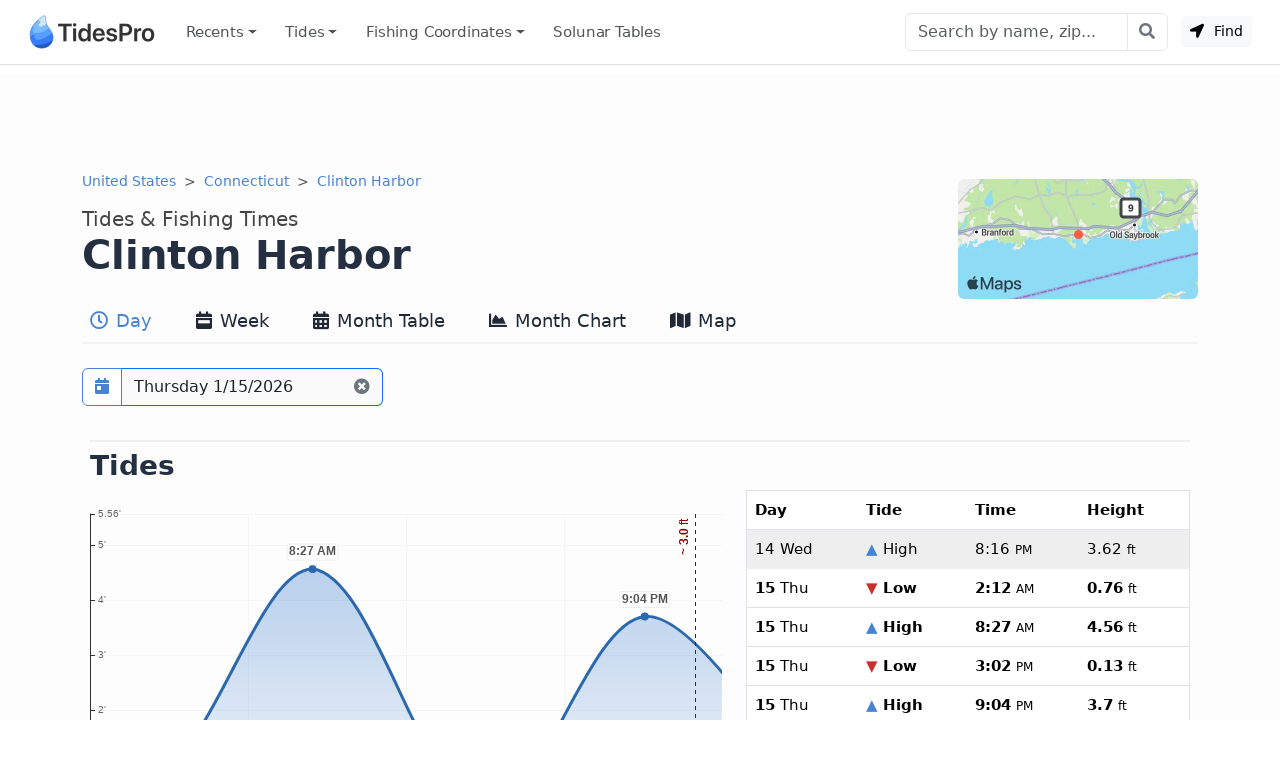

--- FILE ---
content_type: text/html; charset=utf-8
request_url: https://www.tidespro.com/us/connecticut/clinton-harbor
body_size: 17303
content:
<!DOCTYPE html>
<html lang="en">
<head>
    <meta charset="utf-8" />
    <meta name="viewport" content="width=device-width, initial-scale=1, shrink-to-fit=no">
    <meta http-equiv="Content-Language" content="en">
        <link rel="canonical" href="https://www.tidespro.com/us/connecticut/clinton-harbor" />
        <meta name="description" content="Get the latest tide tables, charts &amp; the best fishing times for Clinton Harbor in Connecticut. The tide right now, upcoming tides, solunar tables, &amp; everything you need." />
        <meta property="og:description" content="Get the latest tide tables, charts &amp; the best fishing times for Clinton Harbor in Connecticut. The tide right now, upcoming tides, solunar tables, &amp; everything you need." />
    <meta property="og:site_name" content="TidesPro" />
        <title>Clinton Harbor Tides &amp; Fishing Times</title>

        <meta name="apple-itunes-app" content="app-id=1542597441, app-argument=https://www.tidespro.com/us/connecticut/clinton-harbor">
    <link href="https://cdn.jsdelivr.net/npm/bootstrap@5.3.7/dist/css/bootstrap.min.css" rel="stylesheet" integrity="sha384-LN+7fdVzj6u52u30Kp6M/trliBMCMKTyK833zpbD+pXdCLuTusPj697FH4R/5mcr" crossorigin="anonymous">
    
    
        <link rel="stylesheet" href="/css/site.min.css?v=kYCncnzpP98c4i2pP0YsHhN9F7JyPR4ZU3fb2HVcSK0" />
    
    <link rel="apple-touch-icon" sizes="180x180" href="https://cdn.tidespro.com/images/apple-touch-icon.png">
    <link rel="icon" type="image/png" href="https://cdn.tidespro.com/favicon-48x48.png" sizes="48x48">
    <link rel="icon" type="image/png" href="https://cdn.tidespro.com/favicon-96x96.png" sizes="96x96">
    <link rel="icon" type="image/png" href="https://cdn.tidespro.com/favicon-144x144.png" sizes="144x144">
    <link rel="manifest" href="/site.webmanifest">
    <meta name="msapplication-TileColor" content="#4782d3">
    
        <link rel="preconnect" href="//cdn.jsdelivr.net">
        <link rel="preconnect" href="//ad.doubleclick.net">

        <script async src="https://pagead2.googlesyndication.com/pagead/js/adsbygoogle.js?client=ca-pub-6889320186575696" crossorigin="anonymous"></script>
    
</head>
<body>
    <header class="border-bottom">
        <nav class="px-md-3 navbar navbar-expand-lg navbar-light ">
            <div class="container-fluid">
                <a class="navbar-brand d-flex align-items-center" href="/" title="TidesPro">
                    <img width="130" height="34" src="https://cdn.tidespro.com/images/logo-260x68.png" alt="TidesPro">
                </a>

                <div class="d-flex align-items-center navbar-no-collapse-items order-lg-last">
                    <button class="navbar-toggler order-last" type="button" data-bs-toggle="collapse"
                            data-bs-target="#tides-navbar" aria-controls="tides-navbar" aria-expanded="false"
                            aria-label="Toggle navigation">
                        <span class="navbar-toggler-icon">
                            <i></i>
                        </span>
                    </button>
                    <div class="nav-item me-3 me-lg-0">
                        <button type="button" class="btn btn-sm btn-light findMe ms-2" id="findMe">
                            <i class="icon-location-arrow"></i>
                            Find
                        </button>
                    </div>
                </div>

                <div class="collapse navbar-collapse" id="tides-navbar">
                    <ul class="navbar-nav me-auto">
                            <li class="nav-item dropdown">
                                <a class="nav-link hover-bg dropdown-toggle" data-bs-toggle="dropdown" aria-haspopup="true" aria-expanded="false" href="#">Recents</a>
                                <ul class="dropdown-menu dropdown-menu-start">
                                        <li><a class="dropdown-item" href="/us/connecticut/clinton-harbor">Clinton Harbor</a></li>
                                </ul>
                            </li>
                        
                            <li class="nav-item dropdown position-lg-static">
                                <a href="#" class="nav-link hover-bg dropdown-toggle" data-bs-toggle="dropdown" aria-haspopup="true" aria-expanded="false">
                                    Tides
                                </a>
                                <div class="dropdown-menu p-lg-4">
                                    <div class="row mx-lg-0 justify-content-lg-around">
                                        <div class="col-lg-8">
                                            <h5 class="dropdown-header pt-3">United States</h5>
                                            <div class="row">
                                                <div class="col-md-4 position-relative">
                                                    <div class="d-lg-flex flex-column">
                                                            <a href="/us/alabama" class="dropdown-item">Alabama</a>
                                                            <a href="/us/alaska" class="dropdown-item">Alaska</a>
                                                            <a href="/us/california" class="dropdown-item">California</a>
                                                            <a href="/us/connecticut" class="dropdown-item">Connecticut</a>
                                                            <a href="/us/delaware" class="dropdown-item">Delaware</a>
                                                            <a href="/us/district-of-columbia" class="dropdown-item">District of Columbia</a>
                                                            <a href="/us/florida" class="dropdown-item">Florida</a>
                                                            <a href="/us/georgia" class="dropdown-item">Georgia</a>
                                                            <a href="/us/hawaii" class="dropdown-item">Hawaii</a>
                                                    </div>
                                                </div>
                                                <div class="col-md-4 position-relative">
                                                    <div class="d-lg-flex flex-column">
                                                            <a href="/us/louisiana" class="dropdown-item">Louisiana</a>
                                                            <a href="/us/maine" class="dropdown-item">Maine</a>
                                                            <a href="/us/maryland" class="dropdown-item">Maryland</a>
                                                            <a href="/us/massachusetts" class="dropdown-item">Massachusetts</a>
                                                            <a href="/us/mississippi" class="dropdown-item">Mississippi</a>
                                                            <a href="/us/new-hampshire" class="dropdown-item">New Hampshire</a>
                                                            <a href="/us/new-jersey" class="dropdown-item">New Jersey</a>
                                                            <a href="/us/new-york" class="dropdown-item">New York</a>
                                                            <a href="/us/north-carolina" class="dropdown-item">North Carolina</a>
                                                    </div>
                                                </div>
                                                <div class="col-md-4 position-relative">
                                                    <div class="d-lg-flex flex-column">
                                                            <a href="/us/oregon" class="dropdown-item">Oregon</a>
                                                            <a href="/us/pennsylvania" class="dropdown-item">Pennsylvania</a>
                                                            <a href="/us/rhode-island" class="dropdown-item">Rhode Island</a>
                                                            <a href="/us/south-carolina" class="dropdown-item">South Carolina</a>
                                                            <a href="/us/texas" class="dropdown-item">Texas</a>
                                                            <a href="/us/us-outlying-islands" class="dropdown-item">US Outlying Islands</a>
                                                            <a href="/us/virginia" class="dropdown-item">Virginia</a>
                                                            <a href="/us/washington" class="dropdown-item">Washington</a>
                                                        <a href="/pr" class="dropdown-item">Puerto Rico</a>
                                                    </div>
                                                </div>
                                            </div>
                                        </div>
                                        <div class="col-lg-4">
                                            <h5 class="dropdown-header pt-3">Caribbean</h5>
                                            <div class="row">
                                                <div class="col-12 position-relative">
                                                    <div class="d-lg-flex flex-column">
                                                        <a href="/bs" class="dropdown-item">The Bahamas</a>
                                                        <a href="/ky" class="dropdown-item">Cayman Islands</a>
                                                        <a href="/cu" class="dropdown-item">Cuba</a>
                                                        <a href="/do" class="dropdown-item">Dominican Republic</a>
                                                        <a href="/ht" class="dropdown-item">Haiti</a>
                                                        <a href="/jm" class="dropdown-item">Jamaica</a>
                                                        <a href="/vi" class="dropdown-item">Virgin Islands (US)</a>
                                                    </div>
                                                </div>
                                            </div>
                                        </div>

                                    </div>
                                </div>
                            </li>
                        
                        

                            <li class="nav-item dropdown position-lg-static">
                                <a href="#" class="nav-link hover-bg dropdown-toggle" data-bs-toggle="dropdown" aria-haspopup="true" aria-expanded="false">
                                    Fishing <span class="d-lg-none d-xl-inline">&nbsp;Coordinates</span>
                                </a>
                                <div class="dropdown-menu p-lg-4 dropdown-menu-fw">
                                    <div class="row mx-lg-0 justify-content-lg-around">
                                        <div class="col-md-4 position-relative">
                                            <div class="d-lg-flex flex-column">
                                                    <a href="/fishing/us/alabama/alabama-inshore-public-reefs" class="dropdown-item">Alabama - Alabama Inshore Public Reefs</a>
                                                    <a href="/fishing/us/alabama/alabama-nearshore-public-reefs" class="dropdown-item">Alabama - Alabama Nearshore Public Reefs</a>
                                                    <a href="/fishing/us/alabama/alabama-offshore-public-reefs" class="dropdown-item">Alabama - Alabama Offshore Public Reefs</a>
                                                    <a href="/fishing/us/california/california-artificial-reefs" class="dropdown-item">California - California Artificial Reefs</a>
                                                    <a href="/fishing/us/delaware/delaware-artificial-reefs" class="dropdown-item">Delaware - Delaware Artificial Reefs</a>
                                                    <a href="/fishing/us/florida/bay-county" class="dropdown-item">Florida - Bay County</a>
                                                    <a href="/fishing/us/florida/brevard-county" class="dropdown-item">Florida - Brevard County</a>
                                                    <a href="/fishing/us/florida/broward-county" class="dropdown-item">Florida - Broward County</a>
                                                    <a href="/fishing/us/florida/charlotte-lee-county" class="dropdown-item">Florida - Charlote and Lee Counties</a>
                                                    <a href="/fishing/us/florida/citrus-county" class="dropdown-item">Florida - Citrus County</a>
                                                    <a href="/fishing/us/florida/collier-county" class="dropdown-item">Florida - Collier County</a>
                                                    <a href="/fishing/us/florida/dixie-county" class="dropdown-item">Florida - Dixie County</a>
                                                    <a href="/fishing/us/florida/duval-county" class="dropdown-item">Florida - Duval County</a>
                                                    <a href="/fishing/us/florida/escambia-county" class="dropdown-item">Florida - Escambia County</a>
                                                    <a href="/fishing/us/florida/flagler-county" class="dropdown-item">Florida - Flagler County</a>
                                                    <a href="/fishing/us/florida/florida-keys" class="dropdown-item">Florida - Florida Keys</a>
                                                    <a href="/fishing/us/florida/franklin-county" class="dropdown-item">Florida - Franklin County</a>
                                                    <a href="/fishing/us/florida/gulf-county" class="dropdown-item">Florida - Gulf County</a>
                                                    <a href="/fishing/us/florida/hernando-county" class="dropdown-item">Florida - Hernando County</a>
                                            </div>
                                        </div>
                                        <div class="col-md-4 position-relative">
                                            <div class="d-lg-flex flex-column">
                                                    <a href="/fishing/us/florida/indian-river-county" class="dropdown-item">Florida - Indian River County</a>
                                                    <a href="/fishing/us/florida/levy-county" class="dropdown-item">Florida - Levy County</a>
                                                    <a href="/fishing/us/florida/manatee-county" class="dropdown-item">Florida - Manatee County</a>
                                                    <a href="/fishing/us/florida/martin-county" class="dropdown-item">Florida - Martin County</a>
                                                    <a href="/fishing/us/florida/miami-dade-county" class="dropdown-item">Florida - Miami-Dade County</a>
                                                    <a href="/fishing/us/florida/monroe-county" class="dropdown-item">Florida - Monroe County</a>
                                                    <a href="/fishing/us/florida/nassau-county" class="dropdown-item">Florida - Nassau County</a>
                                                    <a href="/fishing/us/florida/okaloosa-county" class="dropdown-item">Florida - Okaloosa County</a>
                                                    <a href="/fishing/us/florida/palm-beach-county" class="dropdown-item">Florida - Palm Beach County</a>
                                                    <a href="/fishing/us/florida/pasco-county" class="dropdown-item">Florida - Pasco County</a>
                                                    <a href="/fishing/us/florida/santa-rosa-county" class="dropdown-item">Florida - Santa Rosa County</a>
                                                    <a href="/fishing/us/florida/sarasota-county" class="dropdown-item">Florida - Sarasota County</a>
                                                    <a href="/fishing/us/florida/st-johns-county" class="dropdown-item">Florida - St. Johns County</a>
                                                    <a href="/fishing/us/florida/st-lucie-county" class="dropdown-item">Florida - St. Lucie County</a>
                                                    <a href="/fishing/us/florida/tampa-bay" class="dropdown-item">Florida - Tampa Bay</a>
                                                    <a href="/fishing/us/florida/taylor-county" class="dropdown-item">Florida - Taylor County</a>
                                                    <a href="/fishing/us/florida/volusia-county" class="dropdown-item">Florida - Volusia County</a>
                                                    <a href="/fishing/us/florida/wakulla-county" class="dropdown-item">Florida - Wakulla County</a>
                                                    <a href="/fishing/us/florida/walton-county" class="dropdown-item">Florida - Walton County</a>
                                            </div>
                                        </div>
                                        <div class="col-md-4 position-relative">
                                            <div class="d-lg-flex flex-column">
                                                    <a href="/fishing/us/georgia/georgia-reefs" class="dropdown-item">Georgia - Georgia Reefs</a>
                                                    <a href="/fishing/us/hawaii/hawaii-artificial-reefs" class="dropdown-item">Hawaii - Hawaii Artificial Reefs</a>
                                                    <a href="/fishing/us/louisiana/louisiana-artificial-reefs" class="dropdown-item">Louisiana - Louisiana Artificial Reefs</a>
                                                    <a href="/fishing/us/maryland/maryland-artificial-reefs" class="dropdown-item">Maryland - Maryland Artificial Reefs</a>
                                                    <a href="/fishing/us/massachusetts/massachusetts-artificial-reefs" class="dropdown-item">Massachusetts - Massachusetts Artificial Reefs</a>
                                                    <a href="/fishing/us/mississippi/mississippi-inshore-artificial-reefs" class="dropdown-item">Mississippi - Mississippi Inshore Artificial Reefs</a>
                                                    <a href="/fishing/us/mississippi/mississippi-offshore-artificial-reefs" class="dropdown-item">Mississippi - Mississippi Offshore Artificial Reefs</a>
                                                    <a href="/fishing/us/new-jersey/new-jersey-artificial-reefs" class="dropdown-item">New Jersey - New Jersey Artificial Reefs</a>
                                                    <a href="/fishing/us/new-york/new-york-artificial-reefs" class="dropdown-item">New York - New York Artificial Reefs</a>
                                                    <a href="/fishing/us/north-carolina/estuarine" class="dropdown-item">North Carolina - Estuarine</a>
                                                    <a href="/fishing/us/north-carolina/long-bay" class="dropdown-item">North Carolina - Long Bay</a>
                                                    <a href="/fishing/us/north-carolina/onslow-bay" class="dropdown-item">North Carolina - Onslow Bay</a>
                                                    <a href="/fishing/us/north-carolina/outer-banks" class="dropdown-item">North Carolina - Outer Banks</a>
                                                    <a href="/fishing/us/north-carolina/raleigh-bay" class="dropdown-item">North Carolina - Raleigh Bay</a>
                                                    <a href="/fishing/us/puerto-rico/puerto-rico-artificial-reefs" class="dropdown-item">Puerto Rico - Puerto Rico Artificial Reefs</a>
                                                    <a href="/fishing/us/rhode-island/rhode-island-artificial-reefs" class="dropdown-item">Rhode Island - Rhode Island Artificial Reefs</a>
                                                    <a href="/fishing/us/south-carolina/south-carolina-reefs" class="dropdown-item">South Carolina - South Carolina Reefs</a>
                                                    <a href="/fishing/us/texas/texas-artificial-reefs" class="dropdown-item">Texas - Texas Artificial Reefs</a>
                                                    <a href="/fishing/us/virginia/virginia-artificial-reefs" class="dropdown-item">Virginia - Virginia Artificial Reefs</a>
                                            </div>
                                        </div>
                                    </div>
                                </div>
                            </li>
                        
                        <li class="nav-item">
                            <a href="/solunar-tables" class="nav-link hover-bg">Solunar Tables</a>
                        </li>
                    </ul>

                        <form class="d-flex align-items-center" action="/search/" method="get">
                            <div class="input-group">
                                <input class="form-control" type="text" placeholder="Search by name, zip..." aria-label="Search" name="q" id="q" spellcheck="false" autocomplete="off">
                                <button class="btn btn-outline-secondary btn-icon btn-subtle border-start-0" type="submit" aria-label="Search with the entered query"><i class="icon-search"></i></button>
                            </div>
                        </form>
                </div>
            </div>
        </nav>
    </header>

    <main role="main" class="pb-3 bg-light">
        


    <div class="container-lg d-none d-md-block">
        <div class="col-12 text-center my-2">
            <ins class="adsbygoogle"
                 style="display:block"
                 data-ad-client="ca-pub-6889320186575696"
                 data-ad-slot="1729876228"
                 data-ad-format="horizontal"
                 data-full-width-responsive="true"></ins>
            <script>(adsbygoogle = window.adsbygoogle || []).push({});</script>
        </div>
    </div>


<div>
    
<div class="container-lg">
    <div class="row">
        <div class="col-12">
            <a href="#a-map" aria-label="Map of Clinton Harbor Location"><img class="rounded float-end d-none d-lg-block mt-2" src="https://cdn.tidespro.com/images/locations/maps/us-connecticut-clinton-harbor.webp" width="240" height="120" alt="Clinton Harbor Location" loading="lazy"></a>
            <nav aria-label="breadcrumb">
                <ol class="breadcrumb mb-1 mb-md-0">
                    <li class="breadcrumb-item">
                        <a href="/us">United States</a>
                    </li>

                    <li class="breadcrumb-item">
                        <a href="/us/connecticut">Connecticut</a>
                    </li>
                    
                                <li class="breadcrumb-item active d-none d-lg-block" aria-current="page">
                                    <a href="/us/connecticut/clinton-harbor">Clinton Harbor</a>
                                </li>
                </ol>
            </nav>

            <h1 class="d-flex flex-column pt-3">
                <span class="order-2">Clinton Harbor</span>
                <span class="order-1 small text-semi-muted">Tides &amp; Fishing Times</span>
            </h1>
        </div>
    </div>

    
<nav class="nav nav-tabs nav-tabs-top xscroll-nav flex-nowrap mb-2" role="tablist">
    <a class="nav-link px-2 hover-bg active" href="/us/connecticut/clinton-harbor" role="tab" aria-selected="true"><i class="icon-clock1"></i> Day</a>
    <a class="nav-link px-2 hover-bg " href="/us/connecticut/clinton-harbor/week" role="tab" aria-selected="false"><i class="icon-calendar-week"></i> Week</a>
    <a class="nav-link px-2 hover-bg " href="/us/connecticut/clinton-harbor/month" role="tab" aria-selected="false"><i class="icon-calendar-alt"></i> Month Table</a>
    <a class="nav-link px-2 hover-bg " href="/us/connecticut/clinton-harbor/monthlychart" role="tab" aria-selected="false"><i class="icon-chart-area"></i> Month Chart</a>
    <a class="nav-link px-2 hover-bg " href="/us/connecticut/clinton-harbor/map" role="tab" aria-selected="false"><i class="icon-map"></i> Map</a>
</nav>
</div>



    <div id="topOutside" class="sticky-top">
        <div class="container-lg">
            <div id="top-scroll-row" class="row align-items-center pb-1 pt-3 inactive-xscroll">
                <div class="col-auto d-inline-block">
                    <div class="input-group bg-white" id="date-picker">
                        <button class="btn btn-outline-primary btn-icon" type="button" id="date-picker-button" data-toggle aria-label="Pick a prediction date"><i class="icon-calendar-day"></i></button>
                        <input id="date-picker-input" type="text" class="form-control border-end-0 border-primary cur-pointer" aria-describedby="date-picker-button" data-input>
                        <label for="date-picker-input" class="visually-hidden"></label>
                        <button class="btn btn-outline-secondary border-primary btn-icon border-start-0 readonly-look" type="button" data-clear title="Back to Today"><i class="icon-times-circle"></i></button>
                    </div>
                </div>
                <div id="top-tab-controls" class="col-auto d-inline-block scroll-hide">
                    
<nav class="nav nav-tabs flex-nowrap  mb-2" role="tablist">
    <a class="nav-link active" href="/us/connecticut/clinton-harbor" role="tab" aria-selected="true"><i class="icon-clock1"></i> Day</a>
    <a class="nav-link " href="/us/connecticut/clinton-harbor/week" role="tab" aria-selected="false"><i class="icon-calendar-week"></i> Week</a>
    <a class="nav-link " href="/us/connecticut/clinton-harbor/month" role="tab" aria-selected="false"><i class="icon-calendar-alt"></i> Month Table</a>
    <a class="nav-link " href="/us/connecticut/clinton-harbor/monthlychart" role="tab" aria-selected="false"><i class="icon-chart-area"></i> Month Chart</a>
    <a class="nav-link " href="/us/connecticut/clinton-harbor/map" role="tab" aria-selected="false"><i class="icon-map"></i> Map</a>
</nav>
                </div>
            </div>
        </div>
    </div>
    <div class="container-lg">
        <div id="day-detail">
            
<div class="row py-3 px-2 my-1">
    <div class="col-12">
        <h2 class="section-border">Tides</h2>
    </div>
    <div class="col-12 col-md-6 col-lg-7">
        
<div id="t_20260115" class="w-100 ht-250 ht-sm-300 ht-md-350 ht-lg-400"></div>


        <div class="row pt-2">
            <div id="chart-key">
                <h3>Clinton Harbor tide chart key:</h3> The tide chart above shows the times and heights of high tide and low tide for
                Clinton Harbor, as well as solunar period times (represented by fish icons). The red line highlights the current time
                and estimated height.
            </div>
            <div class="col-12 col-lg-6 p-1 small text-muted text-nowrap"><img loading="lazy" src="https://cdn.tidespro.com/images/fish/2fish.png" alt="2 Fish - Minor Solunar" width="29" height="16" /> = <span class="d-none d-md-inline">Minor Solunar /</span> Heightened Fish Activity</div>
            <div class="col-12 col-lg-6 p-1 small text-muted text-nowrap"><img loading="lazy" src="https://cdn.tidespro.com/images/fish/4fish.png" alt="4 Fish - Major Solunar" width="42" height="22" /> = <span class="d-none d-md-inline">Major Solunar /</span> Very Heightened Fish Activity</div>
        </div>
    </div>
    <div class="col-12 col-md-6 col-lg-5">
        
<table class="table mb-0 tide-table border rounded">
    <tr>
        <th>Day</th>
        <th>Tide</th>
        <th>Time</th>
        <th>Height</th>
    </tr>
            <tr class="table-secondary text-muted border-eee">
                <td><strong>14</strong> Wed</td>
                <td><strong><span class="text-primary">&#9650;</span> High</strong></td>
                <td><time datetime="2026-01-14T20:16:00"><strong>8:16</strong> <small>PM</small></time></td>
                <td><strong>3.62</strong> <small>ft</small></td>
            </tr>
            <tr class="">
                <td><strong>15</strong> Thu</td>
                <td><strong><span class="text-danger">&#9660;</span> Low</strong></td>
                <td>
                    <time datetime="2026-01-15T02:12:00"><strong>2:12</strong> <small>AM</small></time>
                </td>
                <td><strong>0.76</strong> <small>ft</small></td>
            </tr>
            <tr class="">
                <td><strong>15</strong> Thu</td>
                <td><strong><span class="text-primary">&#9650;</span> High</strong></td>
                <td><time datetime="2026-01-15T08:27:00"><strong>8:27</strong> <small>AM</small></time></td>
                <td><strong>4.56</strong> <small>ft</small></td>
            </tr>
            <tr class="">
                <td><strong>15</strong> Thu</td>
                <td><strong><span class="text-danger">&#9660;</span> Low</strong></td>
                <td>
                    <time datetime="2026-01-15T15:02:00"><strong>3:02</strong> <small>PM</small></time>
                </td>
                <td><strong>0.13</strong> <small>ft</small></td>
            </tr>
            <tr class="">
                <td><strong>15</strong> Thu</td>
                <td><strong><span class="text-primary">&#9650;</span> High</strong></td>
                <td><time datetime="2026-01-15T21:04:00"><strong>9:04</strong> <small>PM</small></time></td>
                <td><strong>3.7</strong> <small>ft</small></td>
            </tr>
            <tr class="table-secondary text-muted border-eee">
                <td><strong>16</strong> Fri</td>
                <td><strong><span class="text-danger">&#9660;</span> Low</strong></td>
                <td>
                    <time datetime="2026-01-16T02:58:00"><strong>2:58</strong> <small>AM</small></time>
                </td>
                <td><strong>0.71</strong> <small>ft</small></td>
            </tr>

</table>

    </div>
        <div class="col-12 pt-3">
            <p id="tide-overview">
                <strong>Thursday, January 15, 2026 10:59 PM</strong>: The tide is currently <strong>falling</strong> at
                Clinton Harbor with a current estimated height of <strong>3.0 ft</strong>. The last tide was High at 9:04 PM and the
                next tide is a Low of 0.71 ft at 2:58 AM. The tidal range today is approximately 4.43 ft with a minimum tide of 0.13 ft and maximum tide of 4.56 ft.
            </p>
        </div>
</div>
<div class="row py-3 px-2 my-3">
    <div class="col-12">
        <h2 class="section-border">Solunars &amp; Sun/Moon Times</h2>
    </div>
    <div class="col-md-12 col-lg-2">
        <span class="text-muted">Waning Crescent</span>
        <div class="h4"><img loading="lazy" src="https://cdn.tidespro.com/images/WaningCrescent.png" class="align-self-center" alt="Waning Crescent" width="40" height="40" /> 13%</div>
    </div>
    <div class="col-md-3 col-6 pe-0">
        <span class="text-muted">Major Solunar <a href="/about/solunartheory" title="About Solunar Theory"><i class="icon-question-circle"></i></a></span>
        <div class="h4">9:20 <small>AM</small> <span class="text-muted">&rarr;</span> 11:20 <small>AM</small></div>
        <div class="h4">9:47 <small>PM</small> <span class="text-muted">&rarr;</span> 11:47 <small>PM</small></div>
    </div>
    <div class="col-md-3 col-6 pe-0">
        <span class="text-muted">Minor Solunar <a href="/about/solunartheory" title="About Solunar Theory"><i class="icon-question-circle"></i></a></span>
        <div class="h4">5:02 <small>AM</small> <span class="text-muted">&rarr;</span> 6:02 <small>AM</small></div>
        <div class="h4">1:38 <small>PM</small> <span class="text-muted">&rarr;</span> 2:38 <small>PM</small></div>
    </div>
    <div class="col-6 col-md-3 col-lg-2">
            <div>
                <span class="text-muted">Moonrise</span>
                <div class="h4"><i class="icon-uniF0C9"></i> 5:02 <small>AM</small></div>
            </div>
            <div>
                <span class="text-muted">Moonset</span>
                <div class="h4"><i class="icon-uniF0CA"></i> 1:38 <small>PM</small></div>
            </div>
    </div>

    <div class="col-6 col-md-3 col-lg-2">
        <div>
            <span class="text-muted">Sunrise</span>
            <div class="h4"><i class="icon-uniF051 text-warning"></i> 7:14 <small>AM</small></div>
        </div>

        <div>
            <span class="text-muted">Sunset</span>
            <div class="h4"><i class="icon-uniF052 text-warning"></i> 4:46 <small>PM</small></div>
        </div>
    </div>
</div>

                
<div class="row py-3 px-2 my-3">
    <div class="col-12">
        <h2 class="section-border">Buoy Weather</h2>
    </div>
        <div class="col-6 col-md-3 col-lg-2">
            <div>
                <span class="text-muted">Air Temperature</span>
                <div class="h4"><i class="icon-uniF056"></i> 28.9&deg; <small class="fw-light">F</small></div>
            </div>
        </div>

        <div class="col-6 col-md-3 col-lg-2">
            <div>
                <span class="text-muted">Water Temperature</span>
                <div class="h4"><i class="icon-uniF056"></i> 37.9&deg; <small class="fw-light">F</small></div>
            </div>
        </div>

        <div class="col-6 col-md-4 col-lg-3">
            <div>
                <span class="text-muted">Wind</span>
                <div class="h4">
                    <i class="wi icon-uniF0B1 wi-from-wnw"></i> 8.9 <small class="fw-light">knots</small> WNW <small>(290&deg;)</small>
                </div>
            </div>
        </div>

        <div class="col-6 col-md-3 col-lg-2">
            <div>
                <span class="text-muted">Wind Gust</span>
                <div class="h4"><i class="icon-wind"></i> 15 <small class="fw-light">knots</small></div>
            </div>
        </div>


        <div class="col-6 col-md-3 col-lg-2">
            <div>
                <span class="text-muted">Atmospheric Pressure</span>
                <div class="h4"><i class="icon-uniF079"></i> 29.5 <small class="fw-light">in</small></div>
            </div>

        </div>

    <div class="col-12">
        <p>
                <small class="text-muted">
                Note:
Observations are from a weather buoy 19.58 miles from the prediction site.                Observations are not available at all prediction sites, and observation types vary between sites.
            </small>
        </p>
        <p>
            More details: <a href="https://www.buoypro.com/stations/nwhc3">Station nwhc3 Buoy Weather</a>
        </p>
    </div>
</div>
        </div>

        
            <div class="row mb-2">
                <div class="col-12 text-center">
                    <ins class="adsbygoogle"
                         style="display:block"
                         data-ad-client="ca-pub-6889320186575696"
                         data-ad-slot="9744395094"
                         data-ad-format="horizontal"
                         data-full-width-responsive="true"></ins>
                    <script>(adsbygoogle = window.adsbygoogle || []).push({});</script>
                </div>
            </div>
        

        <div class="row py-3 px-2 my-3">
            <div class="col-12">
                <h2 class="me-3 section-border">Next 7 Days</h2>
            </div>
            <div class="col-12" id="seven-days-table">
                <small>
    <span class="text-primary fw-bold">&#9650; Blue</span> = High Tide
    <span class="text-danger fw-bold ps-2">&#9660; Red</span> = Low Tide
</small>
<div class="table-responsive-md">
    <table class="table table-hover  table-md small reset-line-height border rounded">
        <thead>
            <tr>
                <th scope="col">Day</th>
                <th scope="col" class="text-center"><i class="icon-moon"></i></th>
                <th scope="col">1<sup>st</sup> Tide</th>
                <th scope="col">2<sup>nd</sup> Tide</th>
                <th scope="col">3<sup>rd</sup> Tide</th>
                <th scope="col">4<sup>th</sup> Tide</th>
                <th scope="col"><span class="text-warning">&#9728;</span> Sun</th>
                <th scope="col" class="text-nowrap">
                    <abbr title="Very heightened fish activity">Major Solunars</abbr>
                    <img class="ps-1" src="https://cdn.tidespro.com/images/fish/4fish.png" width="31" height="14" alt="Very heightened fish activity" />
                </th>
                <th scope="col">
                    <abbr title="Heightened fish activity">Minor Solunars</abbr>
                    <img class="ps-1" src="https://cdn.tidespro.com/images/fish/2fish.png" width="22" height="10" alt="Heightened fish activity" />
                </th>
            </tr>
        </thead>
        <tbody>
                <tr data-day="2026-01-15" class="table-success">
                    <td class="align-middle"><strong>15</strong> Thu</td>
                    <td class="text-center align-middle">
                        <img loading="lazy" src="https://cdn.tidespro.com/images/WaningCrescent.png" alt="Waning Crescent" class="align-self-center" width="20" height="20" />
                        13%
                    </td>

                        <td class="text-nowrap">
                                    <span class="text-danger fw-bold"><time datetime="2026-01-15T02:12:00">2:12 AM</time></span><br />
                                    <span class="text-danger">&#9660;</span>
                                <strong>0.76</strong> ft                        </td>
                        <td class="text-nowrap">
                                    <span class="text-primary fw-bold"><time datetime="2026-01-15T08:27:00">8:27 AM</time></span><br />
                                    <span class="text-primary">&#9650;</span>
                                <strong>4.56</strong> ft                        </td>
                        <td class="text-nowrap">
                                    <span class="text-danger fw-bold"><time datetime="2026-01-15T15:02:00">3:02 PM</time></span><br />
                                    <span class="text-danger">&#9660;</span>
                                <strong>0.13</strong> ft                        </td>
                        <td class="text-nowrap">
                                    <span class="text-primary fw-bold"><time datetime="2026-01-15T21:04:00">9:04 PM</time></span><br />
                                    <span class="text-primary">&#9650;</span>
                                <strong>3.7</strong> ft                        </td>
                    <td class="text-nowrap">
                        <span class="text-warning">&#9650;</span> 7:14 AM                        <span class="text-warning">&#9660;</span> 4:46 PM                    </td>
                    <td class="text-nowrap">
9:20 AM <span class='text-body-secondary'>&rarr;</span> 11:20 AM<br />
9:47 PM <span class='text-body-secondary'>&rarr;</span> 11:47 PM                    </td>
                    <td class="text-nowrap">
5:02 AM <span class='text-body-secondary'>&rarr;</span> 6:02 AM<br />
1:38 PM <span class='text-body-secondary'>&rarr;</span> 2:38 PM                    </td>
                </tr>
                <tr data-day="2026-01-16" class="clickable-row">
                    <td class="align-middle"><strong>16</strong> Fri</td>
                    <td class="text-center align-middle">
                        <img loading="lazy" src="https://cdn.tidespro.com/images/WaningCrescent.png" alt="Waning Crescent" class="align-self-center" width="20" height="20" />
                        8%
                    </td>

                        <td class="text-nowrap">
                                    <span class="text-danger fw-bold"><time datetime="2026-01-16T02:58:00">2:58 AM</time></span><br />
                                    <span class="text-danger">&#9660;</span>
                                <strong>0.71</strong> ft                        </td>
                        <td class="text-nowrap">
                                    <span class="text-primary fw-bold"><time datetime="2026-01-16T09:12:00">9:12 AM</time></span><br />
                                    <span class="text-primary">&#9650;</span>
                                <strong>4.62</strong> ft                        </td>
                        <td class="text-nowrap">
                                    <span class="text-danger fw-bold"><time datetime="2026-01-16T15:44:00">3:44 PM</time></span><br />
                                    <span class="text-danger">&#9660;</span>
                                <strong>0.03</strong> ft                        </td>
                        <td class="text-nowrap">
                                    <span class="text-primary fw-bold"><time datetime="2026-01-16T21:48:00">9:48 PM</time></span><br />
                                    <span class="text-primary">&#9650;</span>
                                <strong>3.81</strong> ft                        </td>
                    <td class="text-nowrap">
                        <span class="text-warning">&#9650;</span> 7:13 AM                        <span class="text-warning">&#9660;</span> 4:47 PM                    </td>
                    <td class="text-nowrap">
10:13 AM <span class='text-body-secondary'>&rarr;</span> 12:13 PM<br />
10:37 PM <span class='text-body-secondary'>&rarr;</span> 12:37 AM                    </td>
                    <td class="text-nowrap">
5:57 AM <span class='text-body-secondary'>&rarr;</span> 6:57 AM<br />
2:31 PM <span class='text-body-secondary'>&rarr;</span> 3:31 PM                    </td>
                </tr>
                <tr data-day="2026-01-17" class="clickable-row">
                    <td class="align-middle"><strong>17</strong> Sat</td>
                    <td class="text-center align-middle">
                        <img loading="lazy" src="https://cdn.tidespro.com/images/WaningCrescent.png" alt="Waning Crescent" class="align-self-center" width="20" height="20" />
                        3%
                    </td>

                        <td class="text-nowrap">
                                    <span class="text-danger fw-bold"><time datetime="2026-01-17T03:41:00">3:41 AM</time></span><br />
                                    <span class="text-danger">&#9660;</span>
                                <strong>0.63</strong> ft                        </td>
                        <td class="text-nowrap">
                                    <span class="text-primary fw-bold"><time datetime="2026-01-17T09:55:00">9:55 AM</time></span><br />
                                    <span class="text-primary">&#9650;</span>
                                <strong>4.68</strong> ft                        </td>
                        <td class="text-nowrap">
                                    <span class="text-danger fw-bold"><time datetime="2026-01-17T16:22:00">4:22 PM</time></span><br />
                                    <span class="text-danger">&#9660;</span>
                                <strong>-0.07</strong> ft                        </td>
                        <td class="text-nowrap">
                                    <span class="text-primary fw-bold"><time datetime="2026-01-17T22:30:00">10:30 PM</time></span><br />
                                    <span class="text-primary">&#9650;</span>
                                <strong>3.94</strong> ft                        </td>
                    <td class="text-nowrap">
                        <span class="text-warning">&#9650;</span> 7:13 AM                        <span class="text-warning">&#9660;</span> 4:48 PM                    </td>
                    <td class="text-nowrap">
11:05 AM <span class='text-body-secondary'>&rarr;</span> 1:05 PM<br />
11:28 PM <span class='text-body-secondary'>&rarr;</span> 1:28 AM                    </td>
                    <td class="text-nowrap">
6:44 AM <span class='text-body-secondary'>&rarr;</span> 7:44 AM<br />
3:33 PM <span class='text-body-secondary'>&rarr;</span> 4:33 PM                    </td>
                </tr>
                <tr data-day="2026-01-18" class="clickable-row">
                    <td class="align-middle"><strong>18</strong> Sun</td>
                    <td class="text-center align-middle">
                        <img loading="lazy" src="https://cdn.tidespro.com/images/NewMoon.png" alt="New Moon" class="align-self-center" width="20" height="20" />
                        0%
                    </td>

                        <td class="text-nowrap">
                                    <span class="text-danger fw-bold"><time datetime="2026-01-18T04:22:00">4:22 AM</time></span><br />
                                    <span class="text-danger">&#9660;</span>
                                <strong>0.54</strong> ft                        </td>
                        <td class="text-nowrap">
                                    <span class="text-primary fw-bold"><time datetime="2026-01-18T10:35:00">10:35 AM</time></span><br />
                                    <span class="text-primary">&#9650;</span>
                                <strong>4.72</strong> ft                        </td>
                        <td class="text-nowrap">
                                    <span class="text-danger fw-bold"><time datetime="2026-01-18T16:59:00">4:59 PM</time></span><br />
                                    <span class="text-danger">&#9660;</span>
                                <strong>-0.15</strong> ft                        </td>
                        <td class="text-nowrap">
                                    <span class="text-primary fw-bold"><time datetime="2026-01-18T23:10:00">11:10 PM</time></span><br />
                                    <span class="text-primary">&#9650;</span>
                                <strong>4.1</strong> ft                        </td>
                    <td class="text-nowrap">
                        <span class="text-warning">&#9650;</span> 7:12 AM                        <span class="text-warning">&#9660;</span> 4:49 PM                    </td>
                    <td class="text-nowrap">
11:57 AM <span class='text-body-secondary'>&rarr;</span> 1:57 PM                    </td>
                    <td class="text-nowrap">
7:24 AM <span class='text-body-secondary'>&rarr;</span> 8:24 AM<br />
4:39 PM <span class='text-body-secondary'>&rarr;</span> 5:39 PM                    </td>
                </tr>
                <tr data-day="2026-01-19" class="clickable-row">
                    <td class="align-middle"><strong>19</strong> Mon</td>
                    <td class="text-center align-middle">
                        <img loading="lazy" src="https://cdn.tidespro.com/images/WaxingCrescent.png" alt="Waxing Crescent" class="align-self-center" width="20" height="20" />
                        1%
                    </td>

                        <td class="text-nowrap">
                                    <span class="text-danger fw-bold"><time datetime="2026-01-19T05:02:00">5:02 AM</time></span><br />
                                    <span class="text-danger">&#9660;</span>
                                <strong>0.42</strong> ft                        </td>
                        <td class="text-nowrap">
                                    <span class="text-primary fw-bold"><time datetime="2026-01-19T11:15:00">11:15 AM</time></span><br />
                                    <span class="text-primary">&#9650;</span>
                                <strong>4.73</strong> ft                        </td>
                        <td class="text-nowrap">
                                    <span class="text-danger fw-bold"><time datetime="2026-01-19T17:36:00">5:36 PM</time></span><br />
                                    <span class="text-danger">&#9660;</span>
                                <strong>-0.22</strong> ft                        </td>
                        <td class="text-nowrap">
                                    <span class="text-primary fw-bold"><time datetime="2026-01-19T23:49:00">11:49 PM</time></span><br />
                                    <span class="text-primary">&#9650;</span>
                                <strong>4.28</strong> ft                        </td>
                    <td class="text-nowrap">
                        <span class="text-warning">&#9650;</span> 7:12 AM                        <span class="text-warning">&#9660;</span> 4:51 PM                    </td>
                    <td class="text-nowrap">
12:18 AM <span class='text-body-secondary'>&rarr;</span> 2:18 AM<br />
12:46 PM <span class='text-body-secondary'>&rarr;</span> 2:46 PM                    </td>
                    <td class="text-nowrap">
7:57 AM <span class='text-body-secondary'>&rarr;</span> 8:57 AM<br />
5:47 PM <span class='text-body-secondary'>&rarr;</span> 6:47 PM                    </td>
                </tr>
                <tr data-day="2026-01-20" class="clickable-row">
                    <td class="align-middle"><strong>20</strong> Tue</td>
                    <td class="text-center align-middle">
                        <img loading="lazy" src="https://cdn.tidespro.com/images/WaxingCrescent.png" alt="Waxing Crescent" class="align-self-center" width="20" height="20" />
                        1%
                    </td>

                        <td class="text-nowrap">
                                    <span class="text-danger fw-bold"><time datetime="2026-01-20T05:44:00">5:44 AM</time></span><br />
                                    <span class="text-danger">&#9660;</span>
                                <strong>0.29</strong> ft                        </td>
                        <td class="text-nowrap">
                                    <span class="text-primary fw-bold"><time datetime="2026-01-20T11:56:00">11:56 AM</time></span><br />
                                    <span class="text-primary">&#9650;</span>
                                <strong>4.72</strong> ft                        </td>
                        <td class="text-nowrap">
                                    <span class="text-danger fw-bold"><time datetime="2026-01-20T18:12:00">6:12 PM</time></span><br />
                                    <span class="text-danger">&#9660;</span>
                                <strong>-0.26</strong> ft                        </td>
                        <td class="text-nowrap">
                        </td>
                    <td class="text-nowrap">
                        <span class="text-warning">&#9650;</span> 7:11 AM                        <span class="text-warning">&#9660;</span> 4:52 PM                    </td>
                    <td class="text-nowrap">
1:05 AM <span class='text-body-secondary'>&rarr;</span> 3:05 AM<br />
1:33 PM <span class='text-body-secondary'>&rarr;</span> 3:33 PM                    </td>
                    <td class="text-nowrap">
8:24 AM <span class='text-body-secondary'>&rarr;</span> 9:24 AM<br />
6:55 PM <span class='text-body-secondary'>&rarr;</span> 7:55 PM                    </td>
                </tr>
                <tr data-day="2026-01-21" class="clickable-row">
                    <td class="align-middle"><strong>21</strong> Wed</td>
                    <td class="text-center align-middle">
                        <img loading="lazy" src="https://cdn.tidespro.com/images/WaxingCrescent.png" alt="Waxing Crescent" class="align-self-center" width="20" height="20" />
                        5%
                    </td>

                        <td class="text-nowrap">
                                    <span class="text-primary fw-bold"><time datetime="2026-01-21T00:28:00">12:28 AM</time></span><br />
                                    <span class="text-primary">&#9650;</span>
                                <strong>4.47</strong> ft                        </td>
                        <td class="text-nowrap">
                                    <span class="text-danger fw-bold"><time datetime="2026-01-21T06:28:00">6:28 AM</time></span><br />
                                    <span class="text-danger">&#9660;</span>
                                <strong>0.15</strong> ft                        </td>
                        <td class="text-nowrap">
                                    <span class="text-primary fw-bold"><time datetime="2026-01-21T12:38:00">12:38 PM</time></span><br />
                                    <span class="text-primary">&#9650;</span>
                                <strong>4.66</strong> ft                        </td>
                        <td class="text-nowrap">
                                    <span class="text-danger fw-bold"><time datetime="2026-01-21T18:50:00">6:50 PM</time></span><br />
                                    <span class="text-danger">&#9660;</span>
                                <strong>-0.26</strong> ft                        </td>
                    <td class="text-nowrap">
                        <span class="text-warning">&#9650;</span> 7:10 AM                        <span class="text-warning">&#9660;</span> 4:53 PM                    </td>
                    <td class="text-nowrap">
1:51 AM <span class='text-body-secondary'>&rarr;</span> 3:51 AM<br />
2:19 PM <span class='text-body-secondary'>&rarr;</span> 4:19 PM                    </td>
                    <td class="text-nowrap">
8:48 AM <span class='text-body-secondary'>&rarr;</span> 9:48 AM<br />
8:02 PM <span class='text-body-secondary'>&rarr;</span> 9:02 PM                    </td>
                </tr>
        </tbody>
    </table>
</div>
            </div>
        </div>

        <div class="row py-3 px-2 my-3">
            <div class="col-12">
                <a id="a-map"></a>
                <h2 class="section-border">Location &amp; Map</h2>

                


<div class="row">
    <div class="col-12">
        <div class="row pb-3">
            <div class="col-md-3">
                <span class="text-muted">Latitude</span>
                <div class="h4">41&#xB0; 16&#x27; 6&quot; N <small>(41.2683)</small></div>
            </div>
            <div class="col-md-3">
                <span class="text-muted">Longitude</span>
                <div class="h4">72&#xB0; 31&#x27; 54&quot; W <small>(-72.5317)</small></div>
            </div>
            <div class="col-md-3 col-lg-2">
                <span class="text-muted">State</span>
                <div class="h4"><a href="/us/connecticut">Connecticut</a></div>
            </div>
                <div class="col-md-3 col-lg-2">
                    <span class="text-muted">County</span>
                    <div class="h4"><a href="/us/connecticut/middlesex-county">Middlesex County</a></div>
                </div>
            <div class="col-md-3 col-lg-2">
                    <span class="text-muted">Nearest ZIP</span>
                    <div class="h4">06413</div>
            </div>
        </div>
    </div>

    <div class='col-12 col-md-6 col-lg-7'>
        <div id="map" class="border rounded" style="height:400px"></div>
    </div>

        <div class="col-12 col-md-6 col-lg-5 text-truncate mt-2">
            <h5>Nearby</h5>
            <div class="list-group">
                <span class="list-group-item"><strong>Tides</strong></span>
                    <a href="/us/connecticut/westbrook-duck-island-roads" class="list-group-item list-group-item-action text-truncate locations d-flex align-items-center">

                                <span class="badge rounded-pill bg-tides me-2">3.0 mi</span>
                                                    Westbrook, Duck Island Roads
                    </a>
                    <a href="/us/connecticut/madison" class="list-group-item list-group-item-action text-truncate locations d-flex align-items-center">

                                <span class="badge rounded-pill bg-tides me-2">3.0 mi</span>
                                                    Madison
                    </a>
                    <a href="/us/connecticut/guilford-harbor" class="list-group-item list-group-item-action text-truncate locations d-flex align-items-center">

                                <span class="badge rounded-pill bg-tides me-2">7.0 mi</span>
                                                    Guilford Harbor
                    </a>
                    <a href="/us/connecticut/sachem-head" class="list-group-item list-group-item-action text-truncate locations d-flex align-items-center">

                                <span class="badge rounded-pill bg-tides me-2">9.3 mi</span>
                                                    Sachem Head
                    </a>
                    <a href="/us/connecticut/essex-connecticut-river" class="list-group-item list-group-item-action text-truncate locations d-flex align-items-center">

                                <span class="badge rounded-pill bg-tides me-2">9.4 mi</span>
                                                    Essex, Connecticut River
                    </a>
                    <a href="/us/connecticut/saybrook-point-connecticut-river" class="list-group-item list-group-item-action text-truncate locations d-flex align-items-center">

                                <span class="badge rounded-pill bg-tides me-2">9.5 mi</span>
                                                    Saybrook Point, Connecticut River
                    </a>
                    <a href="/us/connecticut/saybrook-jetty-connecticut-river" class="list-group-item list-group-item-action text-truncate locations d-flex align-items-center">

                                <span class="badge rounded-pill bg-tides me-2">9.8 mi</span>
                                                    Saybrook Jetty, Connecticut River
                    </a>
                    <a href="/us/connecticut/lyme-highway-bridge-connecticut-river" class="list-group-item list-group-item-action text-truncate locations d-flex align-items-center">

                                <span class="badge rounded-pill bg-tides me-2">10.1 mi</span>
                                                    Lyme, highway bridge, Connecticut River
                    </a>
                    <a href="/us/connecticut/hadlyme-connecticut-river" class="list-group-item list-group-item-action text-truncate locations d-flex align-items-center">

                                <span class="badge rounded-pill bg-tides me-2">11.8 mi</span>
                                                    Hadlyme, Connecticut River
                    </a>

                    <span class="list-group-item"><strong>Currents</strong></span>
                        <a href="/currents/us/connecticut/hammonasset-point-12-miles-sw-of" class="list-group-item list-group-item-action text-truncate locations d-flex align-items-center">

                                    <span class="badge rounded-pill bg-primary me-2">2.8 mi</span>
                                                            Hammonasset Point, 1.2 miles SW of
                        </a>
                        <a href="/currents/us/connecticut/kelsey-point-1-mile-south-of" class="list-group-item list-group-item-action text-truncate locations d-flex align-items-center">

                                    <span class="badge rounded-pill bg-primary me-2">2.9 mi</span>
                                                            Kelsey Point, 1 mile south of
                        </a>
                        <a href="/currents/us/connecticut/kelsey-point-21-miles-southeast-of" class="list-group-item list-group-item-action text-truncate locations d-flex align-items-center">

                                    <span class="badge rounded-pill bg-primary me-2">4.1 mi</span>
                                                            Kelsey Point, 2.1 miles southeast of
                        </a>
                        <a href="/currents/us/connecticut/six-mile-reef-15-miles-north-of" class="list-group-item list-group-item-action text-truncate locations d-flex align-items-center">

                                    <span class="badge rounded-pill bg-primary me-2">4.7 mi</span>
                                                            Six Mile Reef, 1.5 miles north of
                        </a>
                        <a href="/currents/us/connecticut/cornfield-point-19-nmi-sw-of" class="list-group-item list-group-item-action text-truncate locations d-flex align-items-center">

                                    <span class="badge rounded-pill bg-primary me-2">6.0 mi</span>
                                                            Cornfield Point, 1.9 n.mi. SW of
                        </a>
                        <a href="/currents/us/connecticut/six-mile-reef-1-mile-west-of" class="list-group-item list-group-item-action text-truncate locations d-flex align-items-center">

                                    <span class="badge rounded-pill bg-primary me-2">6.2 mi</span>
                                                            Six Mile Reef, 1 mile west of
                        </a>
                        <a href="/currents/us/new-york/six-mile-reef-1-mile-south-of" class="list-group-item list-group-item-action text-truncate locations d-flex align-items-center">

                                    <span class="badge rounded-pill bg-primary me-2">7.1 mi</span>
                                                            Six mile Reef, 1 mile south of
                        </a>
                        <a href="/currents/us/new-york/six-mile-reef-2-miles-east-of" class="list-group-item list-group-item-action text-truncate locations d-flex align-items-center">

                                    <span class="badge rounded-pill bg-primary me-2">7.5 mi</span>
                                                            Six Mile Reef, 2 miles east of
                        </a>
                        <a href="/currents/us/new-york/hammonasset-point-5-miles-south-of" class="list-group-item list-group-item-action text-truncate locations d-flex align-items-center">

                                    <span class="badge rounded-pill bg-primary me-2">7.5 mi</span>
                                                            Hammonasset Point, 5 miles south of
                        </a>
                        <a href="/currents/us/connecticut/cornfield-point-11-miles-south-of" class="list-group-item list-group-item-action text-truncate locations d-flex align-items-center">

                                    <span class="badge rounded-pill bg-primary me-2">7.6 mi</span>
                                                            Cornfield Point, 1.1 miles south of
                        </a>
                        <a href="/currents/us/connecticut/sachem-head-1-mile-sse-of" class="list-group-item list-group-item-action text-truncate locations d-flex align-items-center">

                                    <span class="badge rounded-pill bg-primary me-2">9.4 mi</span>
                                                            Sachem Head, 1 mile SSE of
                        </a>
                        <a href="/currents/us/new-york/six-mile-reef-2-miles-south-of-buoy-te" class="list-group-item list-group-item-action text-truncate locations d-flex align-items-center">

                                    <span class="badge rounded-pill bg-primary me-2">9.5 mi</span>
                                                            Six Mile Reef, 2 miles south of, Buoy TE
                        </a>
                        <a href="/currents/us/connecticut/saybrook-channel" class="list-group-item list-group-item-action text-truncate locations d-flex align-items-center">

                                    <span class="badge rounded-pill bg-primary me-2">9.6 mi</span>
                                                            Saybrook Channel
                        </a>
                        <a href="/currents/us/connecticut/saybrook-breakwater-light" class="list-group-item list-group-item-action text-truncate locations d-flex align-items-center">

                                    <span class="badge rounded-pill bg-primary me-2">9.9 mi</span>
                                                            Saybrook Breakwater Light
                        </a>
                        <a href="/currents/us/new-york/cornfield-point-4-miles-south-of-buoy-cf" class="list-group-item list-group-item-action text-truncate locations d-flex align-items-center">

                                    <span class="badge rounded-pill bg-primary me-2">10.0 mi</span>
                                                            Cornfield Point, 4 miles south of, Buoy CF
                        </a>
                        <a href="/currents/us/connecticut/i-95-bridge" class="list-group-item list-group-item-action text-truncate locations d-flex align-items-center">

                                    <span class="badge rounded-pill bg-primary me-2">10.3 mi</span>
                                                            I-95 Bridge
                        </a>
                        <a href="/currents/us/connecticut/cornfield-point-28-nmi-se-of" class="list-group-item list-group-item-action text-truncate locations d-flex align-items-center">

                                    <span class="badge rounded-pill bg-primary me-2">10.3 mi</span>
                                                            Cornfield Point, 2.8 n.mi. SE of
                        </a>
                        <a href="/currents/us/connecticut/eustasia-island-06-mile-ese-of" class="list-group-item list-group-item-action text-truncate locations d-flex align-items-center">

                                    <span class="badge rounded-pill bg-primary me-2">10.6 mi</span>
                                                            Eustasia Island, 0.6 mile ESE of
                        </a>
                        <a href="/currents/us/connecticut/saybrook-breakwater-15-miles-se-of" class="list-group-item list-group-item-action text-truncate locations d-flex align-items-center">

                                    <span class="badge rounded-pill bg-primary me-2">11.2 mi</span>
                                                            Saybrook Breakwater, 1.5 miles SE of
                        </a>
                        <a href="/currents/us/new-york/horton-point-14-miles-nnw-of" class="list-group-item list-group-item-action text-truncate locations d-flex align-items-center">

                                    <span class="badge rounded-pill bg-primary me-2">11.9 mi</span>
                                                            Horton Point, 1.4 miles NNW of
                        </a>
                        <a href="/currents/us/new-york/mulford-point-31-miles-northwest-of" class="list-group-item list-group-item-action text-truncate locations d-flex align-items-center">

                                    <span class="badge rounded-pill bg-primary me-2">12.1 mi</span>
                                                            Mulford Point, 3.1 miles northwest of
                        </a>
                        <a href="/currents/us/connecticut/sachem-head-62-miles-south-of" class="list-group-item list-group-item-action text-truncate locations d-flex align-items-center">

                                    <span class="badge rounded-pill bg-primary me-2">12.4 mi</span>
                                                            Sachem Head  6.2 miles south of
                        </a>
            </div>
        </div>
</div>






            </div>
        </div>

    </div>
</div>

<div class="container-lg">
    <p>Note: Tide predictions are an estimate and NOT FOR NAVIGATION.</p>
    <p>We also offer <a href="/us/connecticut/clinton-harbor/widget/add" rel="nofollow">free widgets</a> if you want to add tide or solunar tables to your own site.</p>
</div>


    <div class="container-lg">
        <div class="row">
            <div class="col-12 mn-ht-300">
                <ins class="adsbygoogle"
                     style="display:block"
                     data-ad-client="ca-pub-6889320186575696"
                     data-ad-slot="5805150085"
                     data-ad-format="auto"
                     data-full-width-responsive="true"></ins>
                <script>(adsbygoogle = window.adsbygoogle || []).push({});</script>
            </div>
        </div>
    </div>



    <div class="fixed-bottom bg-light d-block d-md-none shadow-up" style="height:59px" id="bottom-anchor">
        <div class="position-relative text-center">
            <div class="position-absolute top-0 end-0 bg-light rounded-top" style="transform:translate(0,-100%);z-index:-1">
                <button type="button" class="btn-light border opacity-50 px-3 shadow-up" style="border-radius:4px 4px 0 0" aria-label="Close Ad"
                        onclick="var el = document.getElementById('bottom-anchor');el.style.display = 'none';el.classList.remove('d-block');">
                    <i class="icon-angle-down fs-5"></i>
                </button>
            </div>
            <div style="padding-top: 3px;background-color:#f8f9fa">
                <ins class="adsbygoogle"
                     style="display:inline-block;min-width:320px;max-width:970px;width:100%;height:56px"
                     data-ad-client="ca-pub-6889320186575696"
                     data-ad-slot="8016082974"></ins>
                <script>(adsbygoogle = window.adsbygoogle || []).push({});</script>
            </div>
        </div>
    </div>


<script type="text/x-tmpl" id="LocationDayDetailTemplate">
    <div class="row py-3 px-2 my-1">
        <div class="col-12">
            <h2 class="section-border">Tides</h2>
        </div>
        <div class="col-12 col-md-6 col-lg-7">
            <div id="{%=o.tideCanvasId%}" class="w-100 ht-200 ht-sm-300 ht-md-350 ht-lg-400"></div>
            <div class="row pt-2">
                <div class="col-12 col-lg-6 p-1 small text-muted text-nowrap"><img src="https://cdn.tidespro.com/images/fish/2fish.png" alt="2 Fish - Minor Solunar" width="33" height="18" /> = <span class="d-none d-md-inline">Minor Solunar /</span> Heightened Fish Activity</div>
                <div class="col-12 col-lg-6 p-1 small text-muted text-nowrap"><img src="https://cdn.tidespro.com/images/fish/4fish.png" alt="4 Fish - Major Solunar" width="48" height="25" /> = <span class="d-none d-md-inline">Major Solunar /</span> Very Heightened Fish Activity</div>
            </div>
        </div>
        <div class="col-12 col-md-6 col-lg-5">
            <table class="table table-md mb-0 tide-table border rounded">
                <tr>
                    <th>Day</th>
                    <th>Tide</th>
                    <th>Time</th>
                    <th>Height</th>
                </tr>
                {% for (var i = 0; i < o.tides.length; i++) { %}
                <tr class="{%=((i == 0 || i == (o.tides.length - 1)) ? 'table-secondary text-muted border-eee' : '')%}">
                    <td><strong>{%=moment(o.tides[i].eventTime).format('D')%}</strong> {%=moment(o.tides[i].eventTime).format('ddd')%}</td>
                    <td>
                        <strong>
                            {% if (o.tides[i].type.toLowerCase() == "low") { %}
                            <span class="text-danger">&#9660;</span>
                            {% } else { %}
                            <span class="text-primary">&#9650;</span>
                            {% } %}
                            {%=o.tides[i].type%}
                        </strong>
                    </td>
                    <td class="text-nowrap"><strong>{%=moment(o.tides[i].eventTime).format('h:mm')%}</strong> <small>{%=moment(o.tides[i].eventTime).format('A')%}</small></td>
                    <td class="text-nowrap"><strong>{%=o.tides[i].level%}</strong> <small>ft</small></td>
                </tr>
                {% } %}
            </table>
        </div>
    </div>
    <div class="row py-3 px-2 my-3">
        <div class="col-12">
            <h2 class="section-border">Solunars &amp; Sun/Moon Times</h2>
        </div>
        <div class="col-md-12 col-lg-2">
            <span class="text-muted">{%=o.moonPhaseDescription%}</span>
            <div class="h4"><img src="{%=o.moonImageUrl%}" class="align-self-center" alt="{%=o.moonImageAlt%}" width="40" height="40" /> {%=o.moonFracillumPercentage%}</div>
        </div>

        <div class="col-md-3 col-6 pe-0">
            <span class="text-muted">Major Solunar <a href="/about/solunartheory" title="About Solunar Theory"><i class="icon-question-circle"></i></a></span>
            <div class="h4">{%#o.majorSolunar1.replace(' - ', ' <span class="text-body-secondary">&rarr;</span> ').replaceAll('AM', '<small>AM</small>').replaceAll('PM', '<small>PM</small>')%}</div>
            <div class="h4">{%#o.majorSolunar2.replace(' - ', ' <span class="text-body-secondary">&rarr;</span> ').replaceAll('AM', '<small>AM</small>').replaceAll('PM', '<small>PM</small>')%}</div>
        </div>

        <div class="col-md-3 col-6 pe-0">
            <span class="text-muted">Minor Solunar <a href="/about/solunartheory" title="About Solunar Theory"><i class="icon-question-circle"></i></a></span>
            <div class="h4">{%#o.minorSolunar1.replace(' - ', ' <span class="text-body-secondary">&rarr;</span> ').replaceAll('AM', '<small>AM</small>').replaceAll('PM', '<small>PM</small>')%}</div>
            <div class="h4">{%#o.minorSolunar2.replace(' - ', ' <span class="text-body-secondary">&rarr;</span> ').replaceAll('AM', '<small>AM</small>').replaceAll('PM', '<small>PM</small>')%}</div>
        </div>
        <div class="col-6 col-md-3 col-lg-2">
            {% if (o.moonRiseFirst === false) { %}
            <div>
                <span class="text-muted">Moonset</span>
                <div class="h4"><i class="icon-uniF0CA"></i> {%#o.moonSet.replace('AM', '<small>AM</small>').replace('PM', '<small>PM</small>')%}</div>
            </div>
            <div>
                <span class="text-muted">Moonrise</span>
                <div class="h4"><i class="icon-uniF0C9"></i> {%#o.moonRise.replace('AM', '<small>AM</small>').replace('PM', '<small>PM</small>')%}</div>
            </div>
            {% } else { %}
            <div>
                <span class="text-muted">Moonrise</span>
                <div class="h4"><i class="icon-uniF0C9"></i> {%#o.moonRise.replace('AM', '<small>AM</small>').replace('PM', '<small>PM</small>')%}</div>
            </div>

            <div>
                <span class="text-muted">Moonset</span>
                <div class="h4"><i class="icon-uniF0CA"></i> {%#o.moonSet.replace('AM', '<small>AM</small>').replace('PM', '<small>PM</small>')%}</div>
            </div>
            {% } %}
        </div>
        <div class="col-6 col-md-3 col-lg-2">
            <div>
                <span class="text-muted">Sunrise</span>
                <div class="h4"><i class="icon-uniF051 text-warning"></i> {%#o.sunRise.replace('AM', '<small>AM</small>').replace('PM', '<small>PM</small>')%}</div>
            </div>
            <div>
                <span class="text-muted">Sunset</span>
                <div class="h4"><i class="icon-uniF052 text-warning"></i> {%#o.sunSet.replace('AM', '<small>AM</small>').replace('PM', '<small>PM</small>')%}</div>
            </div>
        </div>
    </div>
</script>
<script type="text/x-tmpl" id="TableTemplate">
<small>
    <span class="text-primary fw-bold">&#9650; Blue</span> = High Tide
    <span class="text-danger fw-bold ps-2">&#9660; Red</span> = Low Tide
</small>
<div class="table-responsive-md">
    <table class="table table-hover table-md small reset-line-height border rounded">
        <thead>
            <tr>
                <th scope="col">Day</th>
                <th scope="col" class="text-center"><i class="icon-moon"></i></th>
                <th scope="col">1<sup>st</sup> Tide</th>
                <th scope="col">2<sup>nd</sup> Tide</th>
                <th scope="col">3<sup>rd</sup> Tide</th>
                <th scope="col">4<sup>th</sup> Tide</th>
                <th scope="col"><span class="text-warning">&#9728;</span> Sun</th>
                <th scope="col" class="text-nowrap">
                    <abbr title="Very heightened fish activity">Major Solunars</abbr>
                    <img class="ps-1" src="https://cdn.tidespro.com/images/fish/4fish.png" width="31" height="14" alt="Very heightened fish activity" />
                </th>
                <th scope="col">
                    <abbr title="Heightened fish activity">Minor Solunars</abbr>
                    <img class="ps-1" src="https://cdn.tidespro.com/images/fish/2fish.png" width="22" height="10" alt="Heightened fish activity" />
                </th>
            </tr>
        </thead>
        <tbody>
            {%
            for (var i = 0; i < o.days.length; i++)
            { %}
            <tr data-day="{%=moment(o.days[i].date).format('YYYY-MM-DD') %}" class="clickable-row">
                <td class="align-middle"><strong>{%=moment(o.days[i].date).format('D') %}</strong> {%=moment(o.days[i].date).format('ddd') %}</td>
                <td class="text-center align-middle">
                    <img src="{%=o.days[i].moonImageUrl %}" alt="{%=o.days[i].moonImageAlt %}" class="align-self-center" width="20" height="20" />
                    {%=o.days[i].moonFracillumPercentage %}
                </td>

                {% for (var t = 1; t < 5; t++) { %}
                <td class="text-nowrap">
                    {% if (o.days[i].tides !== null && o.days[i].tides.length > t && moment(o.days[i].tides[t].eventTime).diff(moment(o.days[i].date).add(1, 'days')) < 0) {
                    if (o.days[i].tides[t].type.toLowerCase() === 'low')  { %}
                    <span class="text-danger fw-bold">{%=moment(o.days[i].tides[t].eventTime).format('h:mm A')%}</span><br />
                    <span class="text-danger">&#9660;</span>
                    {% }
                    else
                    { %}
                    <span class="text-primary fw-bold">{%=moment(o.days[i].tides[t].eventTime).format('h:mm A')%}</span><br />
                    <span class="text-primary">&#9650;</span>
                    {% } %}
                    <strong>{%=o.days[i].tides[t].level%}</strong> <text>ft</text>
                    {% } %}
                </td>
                {% } %}
                <td class="text-nowrap">
                    {% if (o.days[i].sunRise != null && o.days[i].sunRise.length > 0) {
                    %}
                    <span class="text-warning">&#9650;</span> {%=o.days[i].sunRise%}
                    {% } %}
                    {% if (o.days[i].sunSet != null && o.days[i].sunSet.length > 0) {
                    %}
                    <span class="text-warning">&#9660;</span> {%=o.days[i].sunSet%}
                    {% } %}
                </td>
                <td class="text-nowrap">
                    {% if (!o.days[i].majorSolunar1.includes('--')) {
                    var mj1pieces = o.days[i].majorSolunar1.split('-');
                    %}
                    {%=mj1pieces[0]%} <span class='text-body-secondary'>&rarr;</span> {%=mj1pieces[1]%}<br />
                    {% } %}
                    {% if (!o.days[i].majorSolunar2.includes('--')) {
                    var mj2pieces = o.days[i].majorSolunar2.split('-');
                    %}
                    {%=mj2pieces[0]%} <span class='text-body-secondary'>&rarr;</span> {%=mj2pieces[1]%}
                    {% } %}
                </td>
                <td class="text-nowrap">
                    {% if (!o.days[i].minorSolunar1.includes('--')) {
                    var mn1pieces = o.days[i].minorSolunar1.split('-');
                    %}
                    {%=mn1pieces[0]%} <span class='text-body-secondary'>&rarr;</span> {%=mn1pieces[1]%}<br />
                    {% } %}
                    {% if (!o.days[i].minorSolunar2.includes('--')) {
                    var mn2pieces = o.days[i].minorSolunar2.split('-');
                    %}
                    {%=mn2pieces[0]%} <span class='text-body-secondary'>&rarr;</span> {%=mn2pieces[1]%}
                    {% } %}
                </td>
            </tr>
            {% } %}
        </tbody>
    </table>
</div>
</script>


    </main>

    <footer id="footer" class="bg-dark text-white position-relative">
        <div class="container pt-9">
            <div class="row">
                <div class="col-md-12 col-lg-7 mb-5 h-100 me-auto">
                    <h3 class="position-relative">About</h3>
                    <p>
                        TidesPro was created as an easy-to-use tides and solunar site. It provides tide predictions and marine weather for
                        many types of people, whether you’re fishing, going to the beach, boating, kayaking, surfing, or planning a trip. With
                        anglers in mind, it also provides an accessible way to find fishing spots and the best times to fish in those locations.
                    </p>
                    <a href="/about" class="link-underline" title="About TidesPro">More About TidesPro</a>

                    <h3 class="mt-4">App</h3>
                    <a href="https://apps.apple.com/us/app/tidespro/id1542597441?itsct=apps_box&amp;itscg=30200" class="me-2"><img src="https://cdn.tidespro.com/images/app-store-black.svg" alt="Apple App Store" height="52" width="156" loading="lazy" /></a>
                    <br />
                    <a href="/app" class="link-underline pt-2">[More Info]</a>
                </div>
                <div class="col-lg-4 mb-5 h-100">
                    <h6 class="mb-3 mb-lg-4">Quick Links</h6>
                    <ul class="nav flex-column mb-0">
                        <li class="nav-item">
                            <a class="nav-link" href="/about/whentofish" title="When to Fish">When to Fish</a>
                        </li>
                        <li class="nav-item">
                            <a class="nav-link" href="/about/solunartheory" title="About Solunar Theory">Solunar Theory</a>
                        </li>
                        <li class="nav-item">
                            <a class="nav-link" href="/widgets" title="Free Tide and Solunar Widgets for your Website">Tide &amp; Solunar Widgets for Your Site</a>
                        </li>
                        <li class="nav-item">
                            <a class="nav-link" href="/kml" title="KML files for Google Earth Pro">Tide &amp; Solunar Predictions in Google Earth</a>
                        </li>
                        <li class="nav-item">
                            <a class="nav-link" href="/thingstodo" title="Things to Do">Things to Do</a>
                        </li>
                        <li class="nav-item">
                            <a class="nav-link" href="/about" title="About TidesPro">About</a>
                        </li>
                    </ul>
                </div>
            </div>
            <hr class="mb-3 mt-0">
            <div class="col-12 pb-5">
                <p>&copy; Copyright 2017 - 2026 ASR Concepts LLC. All rights reserved.</p>

                <ul class="list-inline">
                    <li class="list-inline-item m-1"><a href="/about/privacypolicy" title="TidesPro Privacy Policy">Privacy Policy</a></li>
                    <li class="list-inline-item">&bull;</li>
                    <li class="list-inline-item m-1"><a href="/about/termsofuse">Terms of Use</a></li>
                    <li class="list-inline-item">&bull;</li>
                    <li class="list-inline-item m-1"><a href="/contact" title="Contact">Contact</a></li>
                    <li class="list-inline-item">&bull;</li>
                    <li class="list-inline-item m-1"><a href="https://bsky.app/profile/tidespro.com">Bluesky</a></li>
                    <li class="list-inline-item">&bull;</li>
                    <li class="list-inline-item m-1"><a rel="me" href="https://mastodon.social/@tidespro">Mastodon</a></li>
                </ul>
            </div>
        </div>
    </footer>

    <script src="https://cdn.jsdelivr.net/npm/@popperjs/core@2.11.8/dist/umd/popper.min.js" integrity="sha384-I7E8VVD/ismYTF4hNIPjVp/Zjvgyol6VFvRkX/vR+Vc4jQkC+hVqc2pM8ODewa9r" crossorigin="anonymous"></script>
    <script src="https://cdn.jsdelivr.net/npm/bootstrap@5.3.7/dist/js/bootstrap.min.js" integrity="sha384-7qAoOXltbVP82dhxHAUje59V5r2YsVfBafyUDxEdApLPmcdhBPg1DKg1ERo0BZlK" crossorigin="anonymous"></script>
    
    
            <script src="https://cdn.tidespro.com/js/chart-2.min.js"></script>
        <script src="/js/site.min.js?v=ogCBKKlrRUgXeg19Ycjz8CsFTAyXFZxosRI_GJ_xAmA"></script>
    
    
    <script type="application/ld&#x2B;json">
    {
        "@context": "https://schema.org",
        "@graph":
        [
        {
        "@type": "BreadcrumbList",
        "itemListElement": [
            { "@type": "ListItem", "position": 1, "item": { "@id": "https://www.tidespro.com/us", "name": "United States"}},
            { "@type": "ListItem", "position": 2, "item": { "@id": "https://www.tidespro.com/us/connecticut", "name": "Connecticut"}},
            { "@type": "ListItem", "position": 3, "item": { "@id": "https://www.tidespro.com/us/connecticut/clinton-harbor", "name": "Clinton Harbor"}}
        ]
        },
        { "@type": "Place", "geo": { "@type": "GeoCoordinates", "latitude": "41.2683", "longitude": "-72.5317" },
    "address": { "@type": "PostalAddress", "addressCountry" : "US","addressLocality": "Clinton","addressRegion": "CT","postalCode": "06413"},
"name": "Clinton Harbor", "description": "Clinton Harbor tides and best fishing times", "url": "https://www.tidespro.com/us/connecticut/clinton-harbor", "hasMap": "https://www.tidespro.com/us/connecticut/clinton-harbor/map" }


        ]
    }
    </script>
    <script>
    let tKey = 'saf2qf29SFfjilqdfmasfawaefi37_2874fa';
let today = '2026-01-15';    ready(function () {
        window.addEventListener("scroll", function () {
            styleSubnav();
        });

        setTimeout(attachLocationEvents('2026-01-15'), 0);
    });
    </script>

    <script type="application/ld&#x2B;json">
    {
      "@context": "https://schema.org/",
      "@type": "ImageObject",
      "contentUrl": "https://cdn.tidespro.com/images/locations/maps/us-connecticut-clinton-harbor.webp",
      "license": "https://www.tidespro.com/about/termsofuse",
      "creditText": "ASR Concepts",
      "creator": {
        "@type": "Organization",
        "name": "ASR Concepts"
       },
      "copyrightNotice": "ASR Concepts",
      "acquireLicensePage": "https://www.tidespro.com/contact"
    }
</script><script>
    function initChartt_20260115() {
        var dom = document.getElementById("t_20260115");
        var chart = echarts.init(dom);

var option = CreateNewChartLevelConfig(
            [{"x":"2026-01-14 20:16:00","y":3.62},{"x":"2026-01-15 02:12:00","y":0.76},{"x":"2026-01-15 08:27:00","y":4.56},{"x":"2026-01-15 15:02:00","y":0.13},{"x":"2026-01-15 21:04:00","y":3.7},{"x":"2026-01-16 02:58:00","y":0.71}],
            [["2026-01-15 05:02:00","1","-0.9"],["2026-01-15 13:38:00","1","-0.9"],["2026-01-15 09:20:00","0","-0.9"],["2026-01-15 21:47:00","0","-0.9"]],
            '2026-01-15 00:00:00',
            '2026-01-16 00:00:00',
            -0.9,
            5.56,
            '2026-01-15 22:59:18',
            3.0,
             'insideEndTop');
        if (option && typeof option === "object") {
            chart.setOption(option, true);
        }

        window.addEventListener('resize', function () {
            if (typeof chart !== "undefined" && chart !== null) {
                chart.resize();
            }
        });
    }

    ready(function () {
        setTimeout(initChartt_20260115, 0);
    });
</script>
<script>
    let geojson = {
        type: 'FeatureCollection',
        features: []
    };


    let nearbyLocations2 = [
{
            type: 'Feature',
            properties: {
                title: 'Hammonasset Point, 1.2 miles SW of',
                icon: 'marker',
                url: '/currents/us/connecticut/hammonasset-point-12-miles-sw-of'
            },
            geometry: {
                type: 'Point',
                coordinates: [-72.56667, 41.237]
            }
        },{
            type: 'Feature',
            properties: {
                title: 'Kelsey Point, 1 mile south of',
                icon: 'marker',
                url: '/currents/us/connecticut/kelsey-point-1-mile-south-of'
            },
            geometry: {
                type: 'Point',
                coordinates: [-72.5, 41.23333]
            }
        },{
            type: 'Feature',
            properties: {
                title: 'Kelsey Point, 2.1 miles southeast of',
                icon: 'marker',
                url: '/currents/us/connecticut/kelsey-point-21-miles-southeast-of'
            },
            geometry: {
                type: 'Point',
                coordinates: [-72.4655, 41.235]
            }
        },{
            type: 'Feature',
            properties: {
                title: 'Six Mile Reef, 1.5 miles north of',
                icon: 'marker',
                url: '/currents/us/connecticut/six-mile-reef-15-miles-north-of'
            },
            geometry: {
                type: 'Point',
                coordinates: [-72.48117, 41.21117]
            }
        },{
            type: 'Feature',
            properties: {
                title: 'Cornfield Point, 1.9 n.mi. SW of',
                icon: 'marker',
                url: '/currents/us/connecticut/cornfield-point-19-nmi-sw-of'
            },
            geometry: {
                type: 'Point',
                coordinates: [-72.42167, 41.24133]
            }
        },{
            type: 'Feature',
            properties: {
                title: 'Six Mile Reef, 1 mile west of',
                icon: 'marker',
                url: '/currents/us/connecticut/six-mile-reef-1-mile-west-of'
            },
            geometry: {
                type: 'Point',
                coordinates: [-72.55177, 41.17973]
            }
        },{
            type: 'Feature',
            properties: {
                title: 'Six mile Reef, 1 mile south of',
                icon: 'marker',
                url: '/currents/us/new-york/six-mile-reef-1-mile-south-of'
            },
            geometry: {
                type: 'Point',
                coordinates: [-72.4994, 41.16835]
            }
        },{
            type: 'Feature',
            properties: {
                title: 'Six Mile Reef, 2 miles east of',
                icon: 'marker',
                url: '/currents/us/new-york/six-mile-reef-2-miles-east-of'
            },
            geometry: {
                type: 'Point',
                coordinates: [-72.44833, 41.1805]
            }
        },{
            type: 'Feature',
            properties: {
                title: 'Hammonasset Point, 5 miles south of',
                icon: 'marker',
                url: '/currents/us/new-york/hammonasset-point-5-miles-south-of'
            },
            geometry: {
                type: 'Point',
                coordinates: [-72.5695, 41.16333]
            }
        },{
            type: 'Feature',
            properties: {
                title: 'Cornfield Point, 1.1 miles south of',
                icon: 'marker',
                url: '/currents/us/connecticut/cornfield-point-11-miles-south-of'
            },
            geometry: {
                type: 'Point',
                coordinates: [-72.39, 41.24417]
            }
        },{
            type: 'Feature',
            properties: {
                title: 'Sachem Head, 1 mile SSE of',
                icon: 'marker',
                url: '/currents/us/connecticut/sachem-head-1-mile-sse-of'
            },
            geometry: {
                type: 'Point',
                coordinates: [-72.705, 41.2275]
            }
        },{
            type: 'Feature',
            properties: {
                title: 'Six Mile Reef, 2 miles south of, Buoy TE',
                icon: 'marker',
                url: '/currents/us/new-york/six-mile-reef-2-miles-south-of-buoy-te'
            },
            geometry: {
                type: 'Point',
                coordinates: [-72.48927, 41.1345]
            }
        },{
            type: 'Feature',
            properties: {
                title: 'Saybrook Channel',
                icon: 'marker',
                url: '/currents/us/connecticut/saybrook-channel'
            },
            geometry: {
                type: 'Point',
                coordinates: [-72.34757, 41.2833]
            }
        },{
            type: 'Feature',
            properties: {
                title: 'Saybrook Breakwater Light',
                icon: 'marker',
                url: '/currents/us/connecticut/saybrook-breakwater-light'
            },
            geometry: {
                type: 'Point',
                coordinates: [-72.34207, 41.2582]
            }
        },{
            type: 'Feature',
            properties: {
                title: 'Cornfield Point, 4 miles south of, Buoy CF',
                icon: 'marker',
                url: '/currents/us/new-york/cornfield-point-4-miles-south-of-buoy-cf'
            },
            geometry: {
                type: 'Point',
                coordinates: [-72.3696, 41.18945]
            }
        },{
            type: 'Feature',
            properties: {
                title: 'I-95 Bridge',
                icon: 'marker',
                url: '/currents/us/connecticut/i-95-bridge'
            },
            geometry: {
                type: 'Point',
                coordinates: [-72.34583, 41.3182]
            }
        },{
            type: 'Feature',
            properties: {
                title: 'Cornfield Point, 2.8 n.mi. SE of',
                icon: 'marker',
                url: '/currents/us/connecticut/cornfield-point-28-nmi-se-of'
            },
            geometry: {
                type: 'Point',
                coordinates: [-72.33883, 41.2325]
            }
        },{
            type: 'Feature',
            properties: {
                title: 'Eustasia Island, 0.6 mile ESE of',
                icon: 'marker',
                url: '/currents/us/connecticut/eustasia-island-06-mile-ese-of'
            },
            geometry: {
                type: 'Point',
                coordinates: [-72.40383, 41.38833]
            }
        },{
            type: 'Feature',
            properties: {
                title: 'Saybrook Breakwater, 1.5 miles SE of',
                icon: 'marker',
                url: '/currents/us/connecticut/saybrook-breakwater-15-miles-se-of'
            },
            geometry: {
                type: 'Point',
                coordinates: [-72.3175, 41.24633]
            }
        },{
            type: 'Feature',
            properties: {
                title: 'Horton Point, 1.4 miles NNW of',
                icon: 'marker',
                url: '/currents/us/new-york/horton-point-14-miles-nnw-of'
            },
            geometry: {
                type: 'Point',
                coordinates: [-72.45667, 41.105]
            }
        },{
            type: 'Feature',
            properties: {
                title: 'Mulford Point, 3.1 miles northwest of',
                icon: 'marker',
                url: '/currents/us/new-york/mulford-point-31-miles-northwest-of'
            },
            geometry: {
                type: 'Point',
                coordinates: [-72.31833, 41.2]
            }
        },{
            type: 'Feature',
            properties: {
                title: 'Sachem Head  6.2 miles south of',
                icon: 'marker',
                url: '/currents/us/connecticut/sachem-head-62-miles-south-of'
            },
            geometry: {
                type: 'Point',
                coordinates: [-72.705, 41.1455]
            }
        }    ];
    geojson.features = geojson.features.concat(nearbyLocations2);
    


    let nearbyLocations = [
,{
            type: 'Feature',
            properties: {
                title: 'Westbrook, Duck Island Roads',
                icon: 'marker',
                'marker-color': '#f86767',
                'marker-symbol': 'marker',
                url: '/us/connecticut/westbrook-duck-island-roads'
            },
            geometry: {
                type: 'Point',
                coordinates: [-72.475, 41.2733]
            }
        },{
            type: 'Feature',
            properties: {
                title: 'Madison',
                icon: 'marker',
                'marker-color': '#f86767',
                'marker-symbol': 'marker',
                url: '/us/connecticut/madison'
            },
            geometry: {
                type: 'Point',
                coordinates: [-72.59, 41.27]
            }
        },{
            type: 'Feature',
            properties: {
                title: 'Guilford Harbor',
                icon: 'marker',
                'marker-color': '#f86767',
                'marker-symbol': 'marker',
                url: '/us/connecticut/guilford-harbor'
            },
            geometry: {
                type: 'Point',
                coordinates: [-72.6667, 41.2717]
            }
        },{
            type: 'Feature',
            properties: {
                title: 'Sachem Head',
                icon: 'marker',
                'marker-color': '#f86767',
                'marker-symbol': 'marker',
                url: '/us/connecticut/sachem-head'
            },
            geometry: {
                type: 'Point',
                coordinates: [-72.7083, 41.245]
            }
        },{
            type: 'Feature',
            properties: {
                title: 'Essex, Connecticut River',
                icon: 'marker',
                'marker-color': '#f86767',
                'marker-symbol': 'marker',
                url: '/us/connecticut/essex-connecticut-river'
            },
            geometry: {
                type: 'Point',
                coordinates: [-72.385, 41.3483]
            }
        },{
            type: 'Feature',
            properties: {
                title: 'Saybrook Point, Connecticut River',
                icon: 'marker',
                'marker-color': '#f86767',
                'marker-symbol': 'marker',
                url: '/us/connecticut/saybrook-point-connecticut-river'
            },
            geometry: {
                type: 'Point',
                coordinates: [-72.35, 41.2833]
            }
        },{
            type: 'Feature',
            properties: {
                title: 'Saybrook Jetty, Connecticut River',
                icon: 'marker',
                'marker-color': '#f86767',
                'marker-symbol': 'marker',
                url: '/us/connecticut/saybrook-jetty-connecticut-river'
            },
            geometry: {
                type: 'Point',
                coordinates: [-72.3433, 41.2633]
            }
        },{
            type: 'Feature',
            properties: {
                title: 'Lyme, highway bridge, Connecticut River',
                icon: 'marker',
                'marker-color': '#f86767',
                'marker-symbol': 'marker',
                url: '/us/connecticut/lyme-highway-bridge-connecticut-river'
            },
            geometry: {
                type: 'Point',
                coordinates: [-72.35, 41.3217]
            }
        },{
            type: 'Feature',
            properties: {
                title: 'Hadlyme, Connecticut River',
                icon: 'marker',
                'marker-color': '#f86767',
                'marker-symbol': 'marker',
                url: '/us/connecticut/hadlyme-connecticut-river'
            },
            geometry: {
                type: 'Point',
                coordinates: [-72.4283, 41.42]
            }
        }    ];
    geojson.features = geojson.features.concat(nearbyLocations);
    
    geojson.features.push({
        type: 'Feature',
        properties: {
            title: 'Clinton Harbor',
            icon: 'marker-stroked',
            url: null
        },
        geometry: {
            type: 'Point',
            coordinates: [-72.5317, 41.2683]
        }
    });
</script>
<script src="https://cdn.apple-mapkit.com/mk/5.45.0/mapkit.js" defer></script>
<script src="/js/maps-location.min.js?v=kgrjpjwktMGeOE5Nu1hpvZrJwh-w0rv43mcwqBFs1ms" defer></script>

</body>
</html>


--- FILE ---
content_type: text/html; charset=utf-8
request_url: https://www.google.com/recaptcha/api2/aframe
body_size: 258
content:
<!DOCTYPE HTML><html><head><meta http-equiv="content-type" content="text/html; charset=UTF-8"></head><body><script nonce="_JDKO7_6t3v-eNINywTdBg">/** Anti-fraud and anti-abuse applications only. See google.com/recaptcha */ try{var clients={'sodar':'https://pagead2.googlesyndication.com/pagead/sodar?'};window.addEventListener("message",function(a){try{if(a.source===window.parent){var b=JSON.parse(a.data);var c=clients[b['id']];if(c){var d=document.createElement('img');d.src=c+b['params']+'&rc='+(localStorage.getItem("rc::a")?sessionStorage.getItem("rc::b"):"");window.document.body.appendChild(d);sessionStorage.setItem("rc::e",parseInt(sessionStorage.getItem("rc::e")||0)+1);localStorage.setItem("rc::h",'1768535961406');}}}catch(b){}});window.parent.postMessage("_grecaptcha_ready", "*");}catch(b){}</script></body></html>